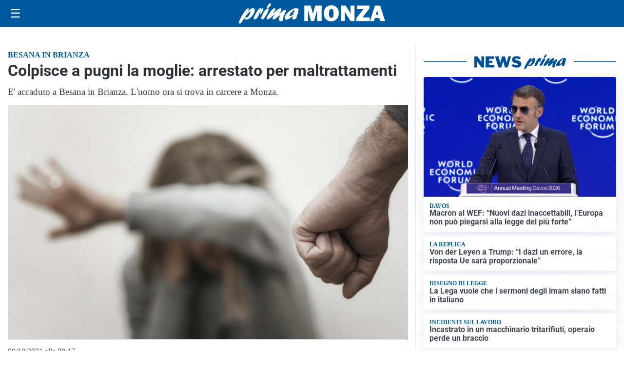

--- FILE ---
content_type: text/html; charset=utf8
request_url: https://primamonza.it/media/my-theme/widgets/list-posts/sidebar-idee-e-consigli.html?ts=29482319
body_size: 640
content:
<div class="widget-title"><span>Idee e consigli</span></div>
<div class="widget-sidebar-featured-poi-lista">
            
                    <article class="featured">
                <a href="https://primamonza.it/rubriche/idee-e-consigli/offertecartucce-com-il-volto-affidabile-delle-commerce-italiano-nel-settore-stampa/">
                                            <figure><img width="480" height="300" src="https://primamonza.it/media/2026/01/Primamonza-toner-480x300.jpg" class="attachment-thumbnail size-thumbnail wp-post-image" alt="Offertecartucce.com, il volto affidabile dell’e-commerce italiano nel settore stampa" loading="lazy" sizes="(max-width: 480px) 480px, (max-width: 1024px) 640px, 1280px" decoding="async" /></figure>
                                        <div class="post-meta">
                                                <h3>Offertecartucce.com, il volto affidabile dell’e-commerce italiano nel settore stampa</h3>
                    </div>
                </a>
            </article>
                    
                    <article class="compact">
                <a href="https://primamonza.it/rubriche/idee-e-consigli/cilindro-europeo-guida-completa-alla-sostituzione-e-alla-scelta-corretta/">
                    <div class="post-meta">
                                                    <span class="lancio">Contenuto promozionale</span>
                                                <h3>Cilindro europeo: guida completa alla sostituzione e alla scelta corretta</h3>
                    </div>
                </a>
            </article>
                    
                    <article class="compact">
                <a href="https://primamonza.it/rubriche/idee-e-consigli/iperal-festeggia-40-anni-crescita-territorio-e-uno-sguardo-al-futuro/">
                    <div class="post-meta">
                                                    <span class="lancio">40 ANNI SPESI BENE</span>
                                                <h3>Iperal festeggia 40 anni: crescita, territorio e uno sguardo al futuro</h3>
                    </div>
                </a>
            </article>
            </div>

<div class="widget-footer"><a role="button" href="/idee-e-consigli/" class="outline widget-more-button">Altre notizie</a></div>